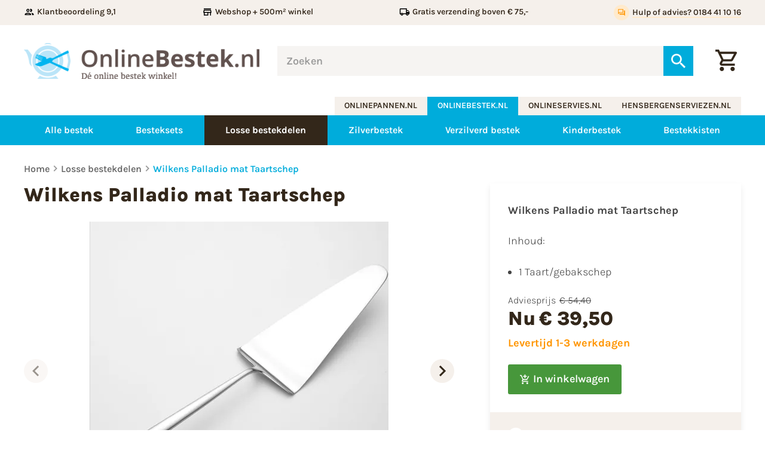

--- FILE ---
content_type: text/html
request_url: https://www.onlinebestek.nl/wilkens-palladio-mat-taartschep-1506/
body_size: 70156
content:
<!DOCTYPE html>
<html lang="nl" prefix="og: http://ogp.me/ns#">
	<head>
		<!--
        ###################################################################################
        
                   Technische realisatie | DailyCMS | https://www.dailycms.com
        
        ###################################################################################
-->
		<meta charset="utf-8">
		<title>Wilkens Palladio mat Taartschep (online) kopen? | OnlineBestek.nl</title>
		<meta name="description" content="Wilkens Palladio mat Taartschep (online) kopen? Gebaksschep € 39,50 direct uit voorraad leverbaar! Webwinkel + 505 m&#178; Showroom &amp; 50 jaar Ervaring. Webwinkel + 510 m&#178; Showroom &amp; 50 jaar Ervaring. Webwinkel + 500 m&#178; Showroom &amp; 50 jaar Ervaring.">
		<link rel="canonical" href="https://www.onlinebestek.nl/wilkens-palladio-mat-taartschep-1506/">
		<meta name="viewport" content="width=device-width, initial-scale=1.0">
		<link rel="preload" as="style" href="https://cdn.dailycms.com/css/reset-1.3.css" integrity="sha384-W7F1X8tCsjPJT+fVMlaKSZ3GzYt5kP6Fy6Msmmd/znA1Fb/8O0GImEQxDtTuUXTm" crossorigin="anonymous">
		<link rel="preload" as="style" href="/css/1416134-fonts.css">
		<link rel="preload" as="style" href="/css/1416134-index.css">
		<link rel="preload" as="style" href="/css/1416134-content-1.4.css">
		<link rel="preload" as="style" href="https://cdn.dailycms.com/css/partcookiewall-1.3.css" integrity="sha384-GhgomTwauaWxRA8vtv8I+Z+fl4yRKN5Pm60dDpZ/ZjjdfDq7Quaaotx+FpdvT4RL" crossorigin="anonymous">
		<link rel="preload" as="style" href="/css/1416134-partbutton-1.7.css">
		<link rel="preload" as="style" href="/css/1416134-partsearchbar-2.4.css">
		<link rel="preload" as="style" href="https://cdn.dailycms.com/css/partloadinganimation-2.4.css" integrity="sha384-4+9ormsdr2cVegZg8iuqRggHzaiA7F00eSGNwkruQ9BlNXH9xY62pVu3RxwyvqLb" crossorigin="anonymous">
		<link rel="preload" as="style" href="/css/1416134-partshoppingcart-1.2.css">
		<link rel="preload" as="style" href="/css/1416134-partnavigation-2.3.css">
		<link rel="preload" as="style" href="/css/1416134-partbreadcrumb-1.5.css">
		<link rel="preload" as="style" href="https://cdn.dailycms.com/css/partfileimagegallery-2.14.css" integrity="sha384-ca3qMEUnwcVeQVBSp/hRrBlRv+THZ/Xyj6HKNSvsyLWq5l96KVXJ5GX4zahUOs8J" crossorigin="anonymous">
		<link rel="preload" as="style" href="https://cdn.dailycms.com/css/partpopup-3.3.css" integrity="sha384-OYpgQoxc12VWt5z8pnDOrqWCeChYDUlH7t7v8aRE+2z2OdqGtkDvYIR6edmafI8v" crossorigin="anonymous">
		<link rel="preload" as="style" href="/css/1416134-partslider-2.2.css">
		<link rel="preload" as="style" href="https://cdn.dailycms.com/css/partmessage-1.3.css" integrity="sha384-/omFLtvHpOIpF2V7y78SgCbmicHLeo3Vc/bOg3nyxaTiuFwOWl0jxxfdP//ERYAZ" crossorigin="anonymous">
		<link rel="preload" as="style" href="/css/1416134-partaccordionmenu-5.css">
		<link rel="preload" as="style" href="/css/1416134-override.css">
		<link rel="preload" as="style" href="/css/1416134-responsive.css">
		<link rel="preload" as="script" href="https://cdn.dailycms.com/js/jquery-3.7.1.js" integrity="sha384-1swiAeV3WUA6c/A2boezVy0jLcKja2zfu1fskIxKybfISzI6gR0p/Y+2xZYEbk7p" crossorigin="anonymous">
		<link rel="preload" as="script" href="https://cdn.dailycms.com/js/uri-1.19.1.js" integrity="sha384-OHJzbl9GtZ7HJfFWm/13C3qhMRjBns4zfhGmO3dSf16k6TOpSxGo3VFNVP3aM+Y1" crossorigin="anonymous">
		<link rel="preload" as="script" href="https://cdn.dailycms.com/js/partajax-3.17.js" integrity="sha384-7EySy+mhqqPKeMoh+tssdqr9g7xFZQKIP96AlFo0zRZXwBKu642Aiff6svCGJuKI" crossorigin="anonymous">
		<link rel="preload" as="script" href="/js/index.js">
		<link rel="preload" as="script" href="https://cdn.dailycms.com/js/popper-2.9.2.js" integrity="sha384-eabK5O1AcJEEZFUvVy9tVswjLgeoGgw+p1Mhu+q7G3uziSywbZ6RUv8t9wRUIecT" crossorigin="anonymous">
		<link rel="preload" as="script" href="https://cdn.dailycms.com/js/jquerylazysizes-5.3.2.js" integrity="sha384-N0hwywoqEWyVDpoTkT+BXt8qTJZuiAqwp2iAWnJKCXgj/cqiipFT3ja39oC6imm2" crossorigin="anonymous">
		<link rel="preload" as="script" href="https://cdn.dailycms.com/js/partpopup-3.12.js" integrity="sha384-O8b8zAQHsayiWSTuCt6kDY/RlkOAHslYm6F+DyY60DPHB7qT+ESwPR3fy6GvYRjt" crossorigin="anonymous">
		<link rel="preload" as="script" href="https://cdn.dailycms.com/js/partslider-2.0.15.js" integrity="sha384-VTXlZFf6XANxUrjlZfmiR0EqVbYcPVp2/j700ubARnxa9pzHDqm9o3ykhWbOeh4n" crossorigin="anonymous">
		<link rel="preload" as="script" href="/js/snippetTabs.js">
		<link rel="preload" as="script" href="https://cdn.dailycms.com/js/partaccordionmenu-5.js" integrity="sha384-1TIEC/OX3GJfTzeie8FEPaSEItUXW6fP6wD7CzzObju74RvQo7lMMsFeu0Wmg+gz" crossorigin="anonymous">
		<meta property="og:type" content="product">
		<meta property="og:site_name" content="onlinebestek.nl">
		<meta property="og:title" content="Wilkens Palladio mat Taartschep (online) kopen? | OnlineBestek.nl">
		<meta property="og:description" content="Wilkens Palladio mat Taartschep (online) kopen? Gebaksschep € 39,50 direct uit voorraad leverbaar! Webwinkel + 505 m&amp;#178; Showroom &amp;amp; 50 jaar Ervaring. Webwinkel + 510 m&amp;#178; Showroom &amp;amp; 50 jaar Ervaring. Webwinkel + 500 m&amp;#178; Showroom &amp;amp; 50 jaar Ervaring.">
		<meta property="og:url" Content="https://www.onlinebestek.nl/wilkens-palladio-mat-taartschep-1506/">
		<meta property="og:locale" content="nl_NL">
		<meta property="og:image" Content="https://www.onlinebestek.nl/image/83973-2470/629x630/RVD0KjsrMAIaRZktFLhnZAHSCVTPLw1uDhVos1Jfy09RUPwCVTIS-wilkens%20palladio%20mat%20taartschep%202.jpg">
		<meta property="og:image:alt" content="Wilkens Palladio mat Taartschep (online) kopen? | OnlineBestek.nl">
		<meta property="og:image:width" content="629">
		<meta property="og:image:height" content="630">
		<meta property="og:video:url" Content="https://www.youtube.com/embed/TXEUXrlEZzY">
		<meta property="og:video:width" content="1280">
		<meta property="og:video:height" content="720">
		<meta property="og:product:price:amount" content="39.50">
		<meta property="og:product:price:currency" content="EUR">
		<meta property="og:product:price:standaard_amount" content="54.40">
		<link rel="icon" sizes="any" href="/favicon.ico">
		<link rel="shortcut icon " type="image/png" sizes="64x64" href="/image/95253-3220/64x64/tMxgAvHCFonVCZymksgW0fcI0NfjUu4R-favicon.png">
		<link rel="shortcut icon" sizes="196x196" href="/image/95253-3220/196x196/tMxgAvHCFomcazL3p8bCVTPLnL6hCVTPLs7AGyqNlOQyUPF71NICVTIS-favicon.png">
		<link rel="apple-touch-icon-precomposed" href="/image/95253-3220/180x180/tMxgAvHCFon6WYCVTPLIdSGCVTPLroMJUgbCVTSLppwrQCVTSLy909cJyNUCVTIS-favicon.png">
		<meta name="msapplication-TileColor" content="#FFFFFF">
		<meta name="msapplication-TileImage" content="/image/95253-3220/144x144/tMxgAvHCFonVvBiUPdwNv0t6tiGPsupqMj5OcGjAmo4CVTIS-favicon.png">
		<script type="application/ld+json">[{"@context":"http://schema.org/","@type":"Organization","@id":"https://www.onlinebestek.nl#Organization","name":"onlinebestek.nl","url":"https://www.onlinebestek.nl","description":"Bestek kopen? Onlinebestek.nl - Dé online bestek winkel! >> 170 Bestek modellen >> A-merken bestek >> Webwinkel + 500 m² Showroom & 50 jaar Ervaring.","logo":"https://www.onlinebestek.nl/image/95253-3220/900x900/tMxgAvHCFol6dsjr5GkISWO0ibmwnCVTPLZeQB0Hbzg78lMCVTIS-favicon.png","image":"https://www.onlinebestek.nl/image/95253-3220/900x900/tMxgAvHCFol6dsjr5GkISWO0ibmwnCVTPLZeQB0Hbzg78lMCVTIS-favicon.png","telephone":"0184411016","email":"info@hensbergenserviezen.nl","address":{"@type":"PostalAddress","streetAddress":"Parallelweg 4B","addressLocality":"Sliedrecht","postalCode":"3364 AL","addressCountry":"NL"},"sameAs":["https://www.facebook.com/Hensbergen-serviezen-VOF-1719533368323399/"]},{"@context":"http://schema.org/","@type":"Website","url":"https://www.onlinebestek.nl","name":"onlinebestek.nl","potentialAction":[{"@type":"SearchAction","target":"https://www.onlinebestek.nl/zoeken/?zoeken={search_term_string}","query-input":"required name=search_term_string"}]},{"@context":"http://schema.org/","@type":"BreadcrumbList","itemListElement":[{"@type":"ListItem","position":1,"item":{"@id":"https://www.onlinebestek.nl/losse-bestekdelen/#BreadcrumbList","name":"Losse bestekdelen"}},{"@type":"ListItem","position":2,"item":{"@id":"https://www.onlinebestek.nl/wilkens-palladio-mat-taartschep-1506/#BreadcrumbList","name":"Wilkens Palladio mat Taartschep"}}]},{"@context":"http://schema.org/","@type":"Product","name":"Wilkens Palladio mat Taartschep","description":"Wilkens Palladio mat Taartschep (online) kopen? Gebaksschep € 39,50 direct uit voorraad leverbaar! Webwinkel + 505 m² Showroom & 50 jaar Ervaring. Webwinkel + 510 m² Showroom & 50 jaar Ervaring. Webwinkel + 500 m² Showroom & 50 jaar Ervaring.","sku":"2378 057","image":"https://www.onlinebestek.nl/image/83973-2470/899x900/RVD0KjsrMALDs9KQULYpXCVTSLFnbUXahCVTPLG0pPUIvvlivtsCVTIS-wilkens%20palladio%20mat%20taartschep%202.jpg","offers":{"@type":"Offer","priceCurrency":"EUR","price":39.50,"url":"https://www.onlinebestek.nl/wilkens-palladio-mat-taartschep-1506/"}}]</script>
		<link href="https://cdn.dailycms.com/css/reset-1.3.css" rel="stylesheet" integrity="sha384-W7F1X8tCsjPJT+fVMlaKSZ3GzYt5kP6Fy6Msmmd/znA1Fb/8O0GImEQxDtTuUXTm" crossorigin="anonymous">
		<link href="/css/1416134-fonts.css" rel="stylesheet">
		<link href="/css/1416134-index.css" rel="stylesheet">
		<link href="/css/1416134-content-1.4.css" rel="stylesheet">
		<link href="https://cdn.dailycms.com/css/partcookiewall-1.3.css" rel="stylesheet" integrity="sha384-GhgomTwauaWxRA8vtv8I+Z+fl4yRKN5Pm60dDpZ/ZjjdfDq7Quaaotx+FpdvT4RL" crossorigin="anonymous">
		<link href="/css/1416134-partbutton-1.7.css" rel="stylesheet">
		<link href="/css/1416134-partsearchbar-2.4.css" rel="stylesheet">
		<link href="https://cdn.dailycms.com/css/partloadinganimation-2.4.css" rel="stylesheet" integrity="sha384-4+9ormsdr2cVegZg8iuqRggHzaiA7F00eSGNwkruQ9BlNXH9xY62pVu3RxwyvqLb" crossorigin="anonymous">
		<link href="/css/1416134-partshoppingcart-1.2.css" rel="stylesheet">
		<link href="/css/1416134-partnavigation-2.3.css" rel="stylesheet">
		<link href="/css/1416134-partbreadcrumb-1.5.css" rel="stylesheet">
		<link href="https://cdn.dailycms.com/css/partfileimagegallery-2.14.css" rel="stylesheet" integrity="sha384-ca3qMEUnwcVeQVBSp/hRrBlRv+THZ/Xyj6HKNSvsyLWq5l96KVXJ5GX4zahUOs8J" crossorigin="anonymous">
		<link href="https://cdn.dailycms.com/css/partpopup-3.3.css" rel="stylesheet" integrity="sha384-OYpgQoxc12VWt5z8pnDOrqWCeChYDUlH7t7v8aRE+2z2OdqGtkDvYIR6edmafI8v" crossorigin="anonymous">
		<link href="/css/1416134-partslider-2.2.css" rel="stylesheet">
		<link href="https://cdn.dailycms.com/css/partmessage-1.3.css" rel="stylesheet" integrity="sha384-/omFLtvHpOIpF2V7y78SgCbmicHLeo3Vc/bOg3nyxaTiuFwOWl0jxxfdP//ERYAZ" crossorigin="anonymous">
		<link href="/css/1416134-partaccordionmenu-5.css" rel="stylesheet">
		<link href="/css/1416134-override.css" rel="stylesheet">
		<link href="/css/1416134-responsive.css" rel="stylesheet">
		<script>window.dataLayer = window.dataLayer || [];function gtag(){dataLayer.push(arguments);}if(typeof gtag === "function"){gtag("consent", "default",{ "ad_storage": "denied","ad_user_data": "denied","ad_personalization": "denied","analytics_storage": "denied"});}</script>
		<script async src="https://www.googletagmanager.com/gtag/js?id=G-65H513ZGCB"></script>
		<noscript>
			<iframe src="https://www.googletagmanager.com/ns.html?id=GTM-MXFRV46" height="0" width="0" style="display:none;visibility:hidden"></iframe>
		</noscript>
		<script>if (!String.prototype.includes) { String.prototype.includes = function() { 'use strict'; return String.prototype.indexOf.apply(this, arguments) !== -1; }; };if (!String.prototype.startsWith) {String.prototype.startsWith = function(searchString, position) {position = position || 0; return this.indexOf(searchString, position) === position;};};if (!String.prototype.endsWith) {String.prototype.endsWith = function(search, this_len) { if (this_len === undefined || this_len > this.length) {	this_len = this.length;} return this.substring(this_len - search.length, this_len) === search;};};ElementMoveToEndOfBody = function(element) { if(element != null && $(element).parent().length && $(element).parent().prop('tagName').toLowerCase() !== 'body') {var attrId = $(element).attr('id');if (typeof attrId !== 'undefined' && attrId !== false) {$('body').children('#' + attrId).remove();}$(element).detach().appendTo('body');}};</script>
		<script nonce="55GYjP2lnkhykY">window.dataLayer = window.dataLayer || [];function gtag(){dataLayer.push(arguments);}if(typeof gtag === "function"){gtag("js", new Date());gtag("config", "G-65H513ZGCB");gtag("config", "G-9KS3H3NV7N");}(function(w,d,s,l,i){w[l]=w[l]||[];w[l].push({'gtm.start':new Date().getTime(),event:'gtm.js'});var f=d.getElementsByTagName(s)[0],j=d.createElement(s),dl=l!='dataLayer'?'&l='+l:'';j.async=true;j.src='https://www.googletagmanager.com/gtm.js?id='+i+dl;f.parentNode.insertBefore(j, f);})(window, document,'script','dataLayer','GTM-MXFRV46');globalVariables = [];</script>
	</head>
	<body>
		<section id="topBar">
			<div class="basicContainer">
				<ul>
					<li>
						<span class="icon">
							<svg viewBox="0 0 24 24">
								<path d="M9 13.75c-2.34 0-7 1.17-7 3.5V19h14v-1.75c0-2.33-4.66-3.5-7-3.5zM4.34 17c.84-.58 2.87-1.25 4.66-1.25s3.82.67 4.66 1.25H4.34zM9 12c1.93 0 3.5-1.57 3.5-3.5S10.93 5 9 5 5.5 6.57 5.5 8.5 7.07 12 9 12zm0-5c.83 0 1.5.67 1.5 1.5S9.83 10 9 10s-1.5-.67-1.5-1.5S8.17 7 9 7zm7.04 6.81c1.16.84 1.96 1.96 1.96 3.44V19h4v-1.75c0-2.02-3.5-3.17-5.96-3.44zM15 12c1.93 0 3.5-1.57 3.5-3.5S16.93 5 15 5c-.54 0-1.04.13-1.5.35.63.89 1 1.98 1 3.15s-.37 2.26-1 3.15c.46.22.96.35 1.5.35z"></path>
							</svg>
						</span>
						<span class="label">Klantbeoordeling 9,1</span>
					</li>
					<li>
						<span class="icon">
							<svg viewBox="0 0 24 24">
								<path d="m18.36 9 .6 3H5.04l.6-3h12.72M20 4H4v2h16V4Zm0 3H4l-1 5v2h1v6h10v-6h4v6h2v-6h1v-2l-1-5ZM6 18v-4h6v4H6Z"></path>
							</svg>
						</span>
						<span class="label">Webshop + 500m&sup2; winkel</span>
					</li>
					<li>
						<span class="icon">
							<svg viewBox="0 0 24 24">
								<path d="M20 8h-3V4H3c-1.1 0-2 .9-2 2v11h2c0 1.66 1.34 3 3 3s3-1.34 3-3h6c0 1.66 1.34 3 3 3s3-1.34 3-3h2v-5l-3-4zm-.5 1.5 1.96 2.5H17V9.5h2.5zM6 18c-.55 0-1-.45-1-1s.45-1 1-1 1 .45 1 1-.45 1-1 1zm2.22-3c-.55-.61-1.33-1-2.22-1s-1.67.39-2.22 1H3V6h12v9H8.22zM18 18c-.55 0-1-.45-1-1s.45-1 1-1 1 .45 1 1-.45 1-1 1z"></path>
							</svg>
						</span>
						<span class="label">Gratis verzending boven &euro; 75,-</span>
					</li>
					<li>
						<span class="icon">
							<svg viewBox="0 0 24 24">
								<path d="M12 4V1L8 5l4 4V6c3.31 0 6 2.69 6 6 0 1.01-.25 1.97-.7 2.8l1.46 1.46A7.93 7.93 0 0 0 20 12c0-4.42-3.58-8-8-8zm0 14c-3.31 0-6-2.69-6-6 0-1.01.25-1.97.7-2.8L5.24 7.74A7.93 7.93 0 0 0 4 12c0 4.42 3.58 8 8 8v3l4-4-4-4v3z"></path>
							</svg>
						</span>
						<span class="label">14 dagen bedenktijd</span>
					</li>
					<li>
						<a id="partButton35190380" class="partButton partButton1 trackingIdHulpofadvies0184411016 naked" aria-label="Hulp of advies? 0184 41 10 16" href="tel:0184411016">
							<span class="buttonIcon">
								<svg viewBox="0 0 24 24">
									<path d="M15 4v7H5.17l-.59.59-.58.58V4h11m1-2H3c-.55 0-1 .45-1 1v14l4-4h10c.55 0 1-.45 1-1V3c0-.55-.45-1-1-1zm5 4h-2v9H6v2c0 .55.45 1 1 1h11l4 4V7c0-.55-.45-1-1-1z"></path>
								</svg>
							</span>
							<span class="buttonLabel">Hulp of advies? 0184 41 10 16</span>
						</a>
					</li>
				</ul>
			</div>
		</section>
		<header id="header">
			<div class="basicContainer">
				<div id="logoSearchAndCart">
					<a id="logo" href="/" title="Home">
						<img src="/images/style/logo.png" alt="onlinebestek.nl">
					</a>
					<div id="partSearchBar2SearchBarProducts" class="partSearchBar partSearchBar2 autocomplete">
						<form id="partSearchBar2FormSearchBarProducts" class="searchBarForm" action="/zoeken/" method="get" accept-charset="utf-8">
							<div class="inputAndResetContainer">
								<input id="partSearchBar2SearchBarProductsInput" class="searchBarInput" type="search" name="zoeken" placeholder="Zoeken" inputmode="search" aria-label="Zoeken" autocomplete="off">
								<div id="popper31019534" class="popperPartSearchBar popperPartSearchBar2">
									<div class="searchBarAutoCompleteContainer"></div>
								</div>
								<button class="searchBarReset" type="button">
									<span class="searchBarResetIcon">
										<svg viewBox="0 0 14 14">
											<path d="M14 1.41L12.59 0 7 5.59 1.41 0 0 1.41 5.59 7 0 12.59 1.41 14 7 8.41 12.59 14 14 12.59 8.41 7z"></path>
										</svg>
									</span>
								</button>
							</div>
							<button class="searchBarButton" type="submit" aria-label="Zoeken">
								<svg viewBox="0 0 18 18">
									<path d="M12.864 11.32h-.813l-.288-.277A6.66 6.66 0 0 0 13.38 6.69a6.69 6.69 0 1 0-6.69 6.69 6.66 6.66 0 0 0 4.354-1.617l.278.288v.813L16.467 18 18 16.467l-5.136-5.146zm-6.174 0a4.625 4.625 0 0 1-4.632-4.63A4.625 4.625 0 0 1 6.69 2.058a4.625 4.625 0 0 1 4.63 4.632 4.625 4.625 0 0 1-4.63 4.63z"></path>
								</svg>
							</button>
						</form>
					</div>
					<a class="partShoppingCart partShoppingCart1 buttonOrderSummary trackingIdWinkelwagen" aria-label="Winkelwagen" href="/winkelwagen/" title="Winkelwagen">
						<span class="icon">
							<svg class="partSvg shoppingCartOutlined" viewBox="0 0 20 20">
								<path d="M14.55 11c.75 0 1.41-.41 1.75-1.03l3.58-6.49A.996.996 0 0019.01 2H4.21l-.94-2H0v2h2l3.6 7.59-1.35 2.44C3.52 13.37 4.48 15 6 15h12v-2H6l1.1-2h7.45zM5.16 4h12.15l-2.76 5H7.53L5.16 4zM6 16c-1.1 0-1.99.9-1.99 2S4.9 20 6 20s2-.9 2-2-.9-2-2-2zm10 0c-1.1 0-1.99.9-1.99 2s.89 2 1.99 2 2-.9 2-2-.9-2-2-2z"></path>
							</svg>
						</span>
					</a>
				</div>
			</div>
		</header>
		<div id="companyButtonContainer">
			<div class="basicContainer">
				<nav id="companyButtons">
					<a href="http://www.onlinepannen.nl" target="_blank" rel="noopener">onlinepannen.nl</a>
					<a id="selected" href="http://www.onlinebestek.nl">onlinebestek.nl</a>
					<a href="http://www.onlineservies.nl" target="_blank" rel="noopener">onlineservies.nl</a>
					<a href="http://www.hensbergenserviezen.nl" target="_blank" rel="noopener">hensbergenserviezen.nl</a>
				</nav>
			</div>
		</div>
		<section id="navigationContainer">
			<div class="basicContainer">
				<button id="mobileMenuToggle">
					<span class="mobileMenuButtonHamburger">
						<span></span>
						<span></span>
						<span></span>
					</span>
					<span class="mobileMenuButtonLabel">Menu</span>
				</button>
				<nav id="partNavigation40798360" class="partNavigation partNavigation2 horizontal">
					<ul class="level-0">
						<li>
							<a href="/alle-bestek/">
								<span class="navigationLabel">Alle bestek</span>
							</a>
						</li>
						<li>
							<a href="/besteksets/">
								<span class="navigationLabel">Besteksets</span>
							</a>
						</li>
						<li class="selected">
							<a href="/losse-bestekdelen/">
								<span class="navigationLabel">Losse bestekdelen</span>
							</a>
						</li>
						<li>
							<a href="/zilverbestek/">
								<span class="navigationLabel">Zilverbestek</span>
							</a>
						</li>
						<li>
							<a href="/verzilverd-bestek/">
								<span class="navigationLabel">Verzilverd bestek</span>
							</a>
						</li>
						<li>
							<a href="/kinderbestek/">
								<span class="navigationLabel">Kinderbestek</span>
							</a>
						</li>
						<li>
							<a href="/bestekkisten/">
								<span class="navigationLabel">Bestekkisten</span>
							</a>
						</li>
					</ul>
				</nav>
			</div>
		</section>
		<section id="productDetail">
			<div class="basicContainer">
				<ul id="partBreadcrumb37380592" class="partBreadcrumb partBreadcrumb1">
					<li>
						<a href="/" title="Home">Home</a>
					</li>
					<li>
						<a href="/losse-bestekdelen/" title="Losse bestekdelen">Losse bestekdelen</a>
					</li>
					<li class="selected">
						<a href="/wilkens-palladio-mat-taartschep-1506/" title="Wilkens Palladio mat Taartschep">Wilkens Palladio mat Taartschep</a>
					</li>
				</ul>
				<div id="productDetailContent">
					<div id="productImages">
						<h1 class="h1">Wilkens Palladio mat Taartschep</h1>
						<div id="sliderSync" class="partSlider partSlider2">
							<div class="slideContainer">
								<div>
									<div class="partContentFileImageGallery partContentFileImageGallery2 single centerAlign partPopupId640131389190">
										<div class="contentFileImage">
											<figure style="width:500px">
												<a href="/image/83973-2470/1440x1440/RVD0KjsrMALsCVTPLeoaJok3SnRhqkXLsCVTPLsCoeCVTPL3lFqCVTPLWp8CVTIS-wilkens%20palladio%20mat%20taartschep%202.jpg" data-partpopup-group="partPopupId640131389190" data-partpopup-slide-id="16028162">
													<div class="imagePlaceholderContainer">
														<div class="imagePlaceholder" style="padding-bottom:100%;"></div>
														<picture>
															<source data-sizes="auto" type="image/webp" data-src="/image/83973-2470/717x500/RVD0KjsrMAKlHfOcs0SgDPQiwwSzNMRunFr95eU6R5gCVTIS-wilkens%20palladio%20mat%20taartschep%202.webp" srcset="/image/83973-2470/239x167/RVD0KjsrMAKL1GOOGD3kIi8fezN5cu8AKlTDkZtf42ACVTIS-wilkens%20palladio%20mat%20taartschep%202.webp" data-srcset="/image/83973-2470/717x500/RVD0KjsrMAKlHfOcs0SgDPQiwwSzNMRunFr95eU6R5gCVTIS-wilkens%20palladio%20mat%20taartschep%202.webp 500w, /image/83973-2470/250x250/RVD0KjsrMAIqfwUq3t3tpOVR1EReQzhnhhfRbSDDLvkCVTIS-wilkens%20palladio%20mat%20taartschep%202.webp 250w, /image/83973-2470/1000x1000/RVD0KjsrMAJkULolzXSCtCVTPLxdtHbEzMx8SBQKfkTYAB0CVTIS-wilkens%20palladio%20mat%20taartschep%202.webp 1000w">
															<img class="lazyload blurOnLoad" alt="Wilkens Palladio mat Taartschep (online) kopen? | OnlineBestek.nl" data-sizes="auto" data-src="/image/83973-2470/717x500/RVD0KjsrMAKlHfOcs0SgDPQiwwSzNMRuA691hwnCk7MCVTIS-wilkens%20palladio%20mat%20taartschep%202.jpg" src="/image/83973-2470/239x167/RVD0KjsrMAKL1GOOGD3kIi8fezN5cu8AfnWQ9wLZ43MCVTIS-wilkens%20palladio%20mat%20taartschep%202.jpg" data-srcset="/image/83973-2470/717x500/RVD0KjsrMAKlHfOcs0SgDPQiwwSzNMRuA691hwnCk7MCVTIS-wilkens%20palladio%20mat%20taartschep%202.jpg 500w, /image/83973-2470/250x250/RVD0KjsrMAIqfwUq3t3tpOVR1EReQzhnUR4L9kq6ecECVTIS-wilkens%20palladio%20mat%20taartschep%202.jpg 250w, /image/83973-2470/1000x1000/RVD0KjsrMAJkULolzXSCtCVTPLxdtHbEzMx8xkKjZC6whRQCVTIS-wilkens%20palladio%20mat%20taartschep%202.jpg 1000w">
														</picture>
													</div>
												</a>
											</figure>
										</div>
									</div>
								</div>
								<div>
									<div class="partContentFileImageGallery partContentFileImageGallery2 single centerAlign partPopupId640131389190">
										<div class="contentFileImage">
											<figure style="width:500px">
												<a href="/image/83969-2470/1440x1440/3vZb3vFUhCVTPLZQgWEyTPm11aPea5LY2h5kCVTSLUXTRbhOED8CVTIS-wilkens%20palladio%20mat%20sfeer.jpg" data-partpopup-group="partPopupId640131389190" data-partpopup-slide-id="65128101">
													<div class="imagePlaceholderContainer">
														<div class="imagePlaceholder" style="padding-bottom:100%;"></div>
														<picture>
															<source data-sizes="auto" type="image/webp" data-src="/image/83969-2470/717x500/3vZb3vFUhCVTPLZwRCVTSLKa6WOsxPVVxIZ9mIkOlCVTPLk4yMkOoE0CVTIS-wilkens%20palladio%20mat%20sfeer.webp" srcset="/image/83969-2470/239x167/3vZb3vFUhCVTPLa2UkH3J8ZSfn9VP36a2CVTSLvoCMW9CVTSLv453GECVTIS-wilkens%20palladio%20mat%20sfeer.webp" data-srcset="/image/83969-2470/717x500/3vZb3vFUhCVTPLZwRCVTSLKa6WOsxPVVxIZ9mIkOlCVTPLk4yMkOoE0CVTIS-wilkens%20palladio%20mat%20sfeer.webp 500w, /image/83969-2470/250x250/3vZb3vFUhCVTPLaWvTvtaCVTSLakFp97qOBNi2t8pLpVAhM8XAkCVTIS-wilkens%20palladio%20mat%20sfeer.webp 250w, /image/83969-2470/1000x1000/3vZb3vFUhCVTPLbngO1aNwoGgY55Ukh6qmXwyd2WA7AhPtkCVTIS-wilkens%20palladio%20mat%20sfeer.webp 1000w">
															<img class="lazyload blurOnLoad" alt="Wilkens Palladio mat Taartschep (online) kopen? | OnlineBestek.nl" data-sizes="auto" data-src="/image/83969-2470/717x500/3vZb3vFUhCVTPLZwRCVTSLKa6WOsxPVVxIZ9mIkOTWVezUmY2tACVTIS-wilkens%20palladio%20mat%20sfeer.jpg" src="/image/83969-2470/239x167/3vZb3vFUhCVTPLa2UkH3J8ZSfn9VP36a2CVTSLvo8OW29YfiuSICVTIS-wilkens%20palladio%20mat%20sfeer.jpg" data-srcset="/image/83969-2470/717x500/3vZb3vFUhCVTPLZwRCVTSLKa6WOsxPVVxIZ9mIkOTWVezUmY2tACVTIS-wilkens%20palladio%20mat%20sfeer.jpg 500w, /image/83969-2470/250x250/3vZb3vFUhCVTPLaWvTvtaCVTSLakFp97qOBNi2t86zWUe2hbocECVTIS-wilkens%20palladio%20mat%20sfeer.jpg 250w, /image/83969-2470/1000x1000/3vZb3vFUhCVTPLbngO1aNwoGgY55Ukh6qmXwtgFL0myiCVTPLAYCVTIS-wilkens%20palladio%20mat%20sfeer.jpg 1000w">
														</picture>
													</div>
												</a>
											</figure>
										</div>
									</div>
								</div>
								<div>
									<div class="partContentFileImageGallery partContentFileImageGallery2 single centerAlign partPopupId640131389190">
										<div class="contentFileImage">
											<figure style="width:514px">
												<a href="/image/83965-2470/1440x1440/3vZb3vFUhCVTPLZQgWEyTPm11aPea5LY2h5kCVTSLUXTRbhOED8CVTIS-wilkens%20logo.jpg" data-partpopup-group="partPopupId640131389190" data-partpopup-slide-id="2623625">
													<div class="imagePlaceholderContainer">
														<div class="imagePlaceholder" style="padding-bottom:97.2%;"></div>
														<picture>
															<source data-sizes="auto" type="image/webp" data-src="/image/83965-2470/717x500/3vZb3vFUhCVTPLZwRCVTSLKa6WOsxPVVxIZ9mIkOlCVTPLk4yMkOoE0CVTIS-wilkens%20logo.webp" srcset="/image/83965-2470/239x167/3vZb3vFUhCVTPLa2UkH3J8ZSfn9VP36a2CVTSLvoCMW9CVTSLv453GECVTIS-wilkens%20logo.webp" data-srcset="/image/83965-2470/717x500/3vZb3vFUhCVTPLZwRCVTSLKa6WOsxPVVxIZ9mIkOlCVTPLk4yMkOoE0CVTIS-wilkens%20logo.webp 514w, /image/83965-2470/257x250/3vZb3vFUhCVTPLZZxBjwEBp5gpWggTYmefNNOyGQsRJ9uMoCVTIS-wilkens%20logo.webp 257w, /image/83965-2470/1028x1000/3vZb3vFUhCVTPLb7TavplVYT6CVTPLFr4FaWaDI6jTJVGYVfUdoCVTIS-wilkens%20logo.webp 1028w">
															<img class="lazyload blurOnLoad" alt="Wilkens Palladio mat Taartschep (online) kopen? | OnlineBestek.nl" data-sizes="auto" data-src="/image/83965-2470/717x500/3vZb3vFUhCVTPLZwRCVTSLKa6WOsxPVVxIZ9mIkOTWVezUmY2tACVTIS-wilkens%20logo.jpg" src="/image/83965-2470/239x167/3vZb3vFUhCVTPLa2UkH3J8ZSfn9VP36a2CVTSLvo8OW29YfiuSICVTIS-wilkens%20logo.jpg" data-srcset="/image/83965-2470/717x500/3vZb3vFUhCVTPLZwRCVTSLKa6WOsxPVVxIZ9mIkOTWVezUmY2tACVTIS-wilkens%20logo.jpg 514w, /image/83965-2470/257x250/3vZb3vFUhCVTPLZZxBjwEBp5gpWggTYmefNNyEGW5rVSPFgCVTIS-wilkens%20logo.jpg 257w, /image/83965-2470/1028x1000/3vZb3vFUhCVTPLb7TavplVYT6CVTPLFr4FaWaDI6j7QPhpChjKcCVTIS-wilkens%20logo.jpg 1028w">
														</picture>
													</div>
												</a>
											</figure>
										</div>
									</div>
								</div>
								<div>
									<div class="partContentVideo partContentVideo2">
										<div class="contentVideoContainer">
											<div class="partContentText partContentText1">
												<p><a href="/wilkens-palladio-mat-taartschep-1506/?cookiewall=1">Accepteer cookies</a> om deze video te bekijken</p>
											</div>
										</div>
									</div>
								</div>
							</div>
							<div class="buttonContainer">
								<button class="sliderButton prev" aria-label="Vorige">
									<svg class="partSvg keyboardArrowLeft" viewBox="0 0 8 12">
										<path d="M7.41 10.59L2.83 6l4.58-4.59L6 0 0 6l6 6z"></path>
									</svg>
								</button>
								<button class="sliderButton next" aria-label="Volgende">
									<svg class="partSvg keyboardArrowRight" viewBox="0 0 8 12">
										<path d="M.59 10.59L5.17 6 .59 1.41 2 0l6 6-6 6z"></path>
									</svg>
								</button>
							</div>
						</div>
						<div id="sliderSyncNavigation" class="partSlider partSlider2">
							<div class="slideContainer"></div>
							<div class="buttonContainer">
								<button class="sliderButton prev" aria-label="Vorige">
									<svg class="partSvg keyboardArrowLeft" viewBox="0 0 8 12">
										<path d="M7.41 10.59L2.83 6l4.58-4.59L6 0 0 6l6 6z"></path>
									</svg>
								</button>
								<button class="sliderButton next" aria-label="Volgende">
									<svg class="partSvg keyboardArrowRight" viewBox="0 0 8 12">
										<path d="M.59 10.59L5.17 6 .59 1.41 2 0l6 6-6 6z"></path>
									</svg>
								</button>
							</div>
						</div>
					</div>
					<div id="productInfo">
						<div id="productInfoGeneral">
							<div class="partContentText partContentText1">
								<p><strong>Wilkens Palladio mat Taartschep</strong></p><p>Inhoud:</p><ul><li>1 Taart/gebakschep</li></ul>
							</div>
							<div class="productPricingContainer">
								<span class="oldPrice">
									<span class="label">Adviesprijs</span>
									<span class="value">€ 54,40</span>
								</span>
								<span class="price">
									<span class="label">Nu </span>
									<span class="value">€ 39,50</span>
								</span>
							</div>
							<span class="deliveryTime">Levertijd 1-3 werkdagen</span>
							<button id="partButton44391704" class="partButton partButton1 trackingIdInwinkelwagen partShoppingCart partShoppingCart1 add buttonPopupProductAdd" type="button" aria-label="In winkelwagen" data-href="productId=1506">
								<span class="buttonIcon">
									<svg class="partSvg addShoppingCart" viewBox="0 0 21 21">
										<path d="M10 8h2V5h3V3h-3V0h-2v3H7v2h3v3zm-4 9c-1.1 0-1.99.9-1.99 2S4.9 21 6 21s2-.9 2-2-.9-2-2-2zm10 0c-1.1 0-1.99.9-1.99 2s.89 2 1.99 2 2-.9 2-2-.9-2-2-2zm-9.83-3.25l.03-.12.9-1.63h7.45c.75 0 1.41-.41 1.75-1.03l3.86-7.01L18.42 3h-.01l-1.1 2-2.76 5H7.53l-.13-.27L5.16 5l-.95-2-.94-2H0v2h2l3.6 7.59-1.35 2.45c-.16.28-.25.61-.25.96 0 1.1.9 2 2 2h12v-2H6.42c-.13 0-.25-.11-.25-.25z"></path>
									</svg>
								</span>
								<span class="buttonLabel">In winkelwagen</span>
							</button>
						</div>
						<div id="productInfoExtra">
							<ul id="advantages">
								<li>
									<span class="label">Gratis verzending boven &euro; 75,-</span>
								</li>
								<li>
									<span class="label">Snelle levering door eigen voorraad</span>
								</li>
								<li>
									<span class="label">Klantbeoordeling 9,1</span>
								</li>
								<li>
									<span class="label">Webshop + 500m&sup2; echte winkel</span>
								</li>
								<li>
									<span class="label">Afhaalmogelijkheid in Sliedrecht</span>
								</li>
							</ul>
							<a id="partButton10325426" class="partButton partButton1 trackingIdHulpofadvies0184411016 naked" aria-label="Hulp of advies? 0184 41 10 16" href="tel:0184411016">
								<span class="buttonIcon">
									<svg viewBox="0 0 24 24">
										<path d="M15 4v7H5.17l-.59.59-.58.58V4h11m1-2H3c-.55 0-1 .45-1 1v14l4-4h10c.55 0 1-.45 1-1V3c0-.55-.45-1-1-1zm5 4h-2v9H6v2c0 .55.45 1 1 1h11l4 4V7c0-.55-.45-1-1-1z"></path>
									</svg>
								</span>
								<span class="buttonLabel">Hulp of advies? 0184 41 10 16</span>
							</a>
						</div>
					</div>
				</div>
				<div class="tabs">
					<nav class="tabs-navigation" role="tablist" aria-label="Tabs">
						<a id="tab-Artikelomschrijving" class="tabTop active" href="/wilkens-palladio-mat-taartschep-1506/#tab-Artikelomschrijving" role="tab" aria-controls="tabPanel-Artikelomschrijving" aria-selected="true" title="Wilkens Palladio mat Taartschep">Artikelomschrijving</a>
						<a id="tab-Specificaties" class="tabTop" href="/wilkens-palladio-mat-taartschep-1506/#tab-Specificaties" role="tab" aria-controls="tabPanel-Specificaties" aria-selected="false" title="Wilkens Palladio mat Taartschep">Specificaties</a>
					</nav>
					<div id="tabPanel-Artikelomschrijving" class="tabs-content active" role="tabpanel" aria-labelledby="tab-Artikelomschrijving">
						<div class="partContentFileImageGallery partContentFileImageGallery2 single">
							<div class="contentFileImage">
								<figure>
									<div class="imagePlaceholderContainer">
										<div class="imagePlaceholder" style="padding-bottom:141.3%;"></div>
										<picture>
											<source data-sizes="auto" type="image/webp" data-src="/image/83978-2877/300x900/NMgVP5xX3iaXrFa39YwtMwxiPZ96SvscFCqm4kGYTxQCVTIS-wilkens%20palladio%20mat%20vrijstaand.webp" srcset="/image/83978-2877/300x900/NMgVP5xX3iaXrFa39YwtM8FqOmvGRCrJA8WngNY5doMCVTIS-wilkens%20palladio%20mat%20vrijstaand.webp" data-srcset="/image/83978-2877/300x900/NMgVP5xX3iaXrFa39YwtMwxiPZ96SvscFCqm4kGYTxQCVTIS-wilkens%20palladio%20mat%20vrijstaand.webp 300w, /image/83978-2877/150x212/NMgVP5xX3iahttDwCVTSLoT6D08wYAxUBXn4eTyvFtZcLzACVTIS-wilkens%20palladio%20mat%20vrijstaand.webp 150w, /image/83978-2877/600x848/NMgVP5xX3ibTAb9HQNyln2ADOFop2wCuXbwOFVmBbuQCVTIS-wilkens%20palladio%20mat%20vrijstaand.webp 600w">
											<img class="lazyload blurOnLoad" alt="Wilkens Palladio mat Taartschep (online) kopen? | OnlineBestek.nl" data-sizes="auto" data-src="/image/83978-2877/300x900/NMgVP5xX3iaXrFa39YwtMwxiPZ96SvscrS1JCVTPLVyM5E0CVTIS-wilkens%20palladio%20mat%20vrijstaand.jpg" src="/image/83978-2877/300x900/NMgVP5xX3iaXrFa39YwtM8FqOmvGRCrJWFOV2BJv6RoCVTIS-wilkens%20palladio%20mat%20vrijstaand.jpg" data-srcset="/image/83978-2877/300x900/NMgVP5xX3iaXrFa39YwtMwxiPZ96SvscrS1JCVTPLVyM5E0CVTIS-wilkens%20palladio%20mat%20vrijstaand.jpg 300w, /image/83978-2877/150x212/NMgVP5xX3iahttDwCVTSLoT6D08wYAxUBXn4YSOVjpMdy7ICVTIS-wilkens%20palladio%20mat%20vrijstaand.jpg 150w, /image/83978-2877/600x848/NMgVP5xX3ibTAb9HQNyln2ADOFop2wCuoCVTSL6aGoIQC8ACVTIS-wilkens%20palladio%20mat%20vrijstaand.jpg 600w">
										</picture>
									</div>
								</figure>
							</div>
						</div>
						<div class="partContentText partContentText1">
							<p><strong>Palladio mat bestekset van Wilkens<br></strong>De Palladio mat is geschikt voor een mooi gedekte tafel uit het Duitse Wilkens assortiment. De Palladio is een bestek model met eenvoudige, subtiele en elegante vormen en heeft het de luxe uitstraling. Kenmerkend voor dit model is het schuin aflopende bestek-heft en de bladvormige puntige lepel en de gematteerde uitstraling. Het Palladio mat model is gesmeed, één van de zwaardere modellen van Wilkens en geeft u een harmonieus gevoel aan tafel. Dit Wilkens bestekset is duurzaam, onderhoudsarm en vaatwasmachinebestendig.</p>
						</div>
					</div>
					<div id="tabPanel-Specificaties" class="tabs-content" role="tabpanel" aria-labelledby="tab-Specificaties">
						<div class="partContentFileImageGallery partContentFileImageGallery2 single">
							<div class="contentFileImage">
								<figure>
									<div class="imagePlaceholderContainer">
										<div class="imagePlaceholder" style="padding-bottom:97.3%;"></div>
										<picture>
											<source data-sizes="auto" type="image/webp" data-src="/image/83981-2878/300x900/MBmuPffgeiyJlRW0qaK8aytlyqQPNMsilplcNTCwggECVTIS-wilkens%20logo.webp" srcset="/image/83981-2878/300x900/MBmuPffgeiy0jVwjLsEiGF74uEWXud0PjPz4CVTSLH1BB0ECVTIS-wilkens%20logo.webp" data-srcset="/image/83981-2878/300x900/MBmuPffgeiyJlRW0qaK8aytlyqQPNMsilplcNTCwggECVTIS-wilkens%20logo.webp 300w, /image/83981-2878/150x146/EXHLQMCVTPLR6ZYtY0NXMHTkftqdu6OLI2L7NYaoI2RvdPQCVTIS-wilkens%20logo.webp 150w, /image/83981-2878/600x584/ybCVTPL4xrAytJPG8UZd3MZ0wCVTSLCVTSLS2ndrqfa6ZZN1gYyWdR0CVTIS-wilkens%20logo.webp 600w">
											<img class="lazyload blurOnLoad" alt="Wilkens Palladio mat Taartschep (online) kopen? | OnlineBestek.nl" data-sizes="auto" data-src="/image/83981-2878/300x900/MBmuPffgeiyJlRW0qaK8a0BGCVTSLo2yj22s0GFFCRzxbKICVTIS-wilkens%20logo.jpg" src="/image/83981-2878/300x900/MBmuPffgeiy0jVwjLsEiGF74uEWXud0Pa7iYISrl6fACVTIS-wilkens%20logo.jpg" data-srcset="/image/83981-2878/300x900/MBmuPffgeiyJlRW0qaK8a0BGCVTSLo2yj22s0GFFCRzxbKICVTIS-wilkens%20logo.jpg 300w, /image/83981-2878/150x146/EXHLQMCVTPLR6ZYtY0NXMHTkftqdu6OLI2L72AqzG7quYFECVTIS-wilkens%20logo.jpg 150w, /image/83981-2878/600x584/ybCVTPL4xrAytJPG8UZd3MZ0wCVTSLCVTSLS2ndrqfa6VDijABiIL5UCVTIS-wilkens%20logo.jpg 600w">
										</picture>
									</div>
								</figure>
							</div>
						</div>
						<div class="partContentText partContentText1">
							<p><strong>Wilkens Palladio mat<br></strong>Taartschep<br>Art.nr. 2378 057</p><p><strong>Inhoud:</strong></p><ul><li>1 Taart/gebakschep</li><li>Lengte ca. 24 cm</li></ul><p><strong>Productspecificaties:</strong></p><ul><li>Merk: Wilkens</li><li>Type: Palladio mat</li><li>Soort bestek: Taartschep</li><li>Aantal delen: 1</li><li>Kleur: Zilver</li><li>Kleurtint: RVS gematteerd</li><li>Materiaal: RVS 18/10</li><li>Design: Wilkens</li><li>Vaatwasmachinebestendig: Ja, zie gebruiksaanwijzing</li><li>Garantie: 20 jaar</li></ul>
						</div>
					</div>
				</div>
			</div>
		</section>
		<section id="reviewsAndText">
			<div class="basicContainer">
				<div id="reviewAndTextList">
					<div class="reviewAndTextItem reviews">
						<span class="h4">Klantbeoordelingen</span>
						<div id="reviewStarContainer">
							<span class="reviewStar">
								<svg viewBox="0 0 20 19">
									<path d="M10 15.27L16.18 19l-1.64-7.03L20 7.24l-7.19-.61L10 0 7.19 6.63 0 7.24l5.46 4.73L3.82 19"></path>
								</svg>
							</span>
							<span class="reviewStar">
								<svg viewBox="0 0 20 19">
									<path d="M10 15.27L16.18 19l-1.64-7.03L20 7.24l-7.19-.61L10 0 7.19 6.63 0 7.24l5.46 4.73L3.82 19"></path>
								</svg>
							</span>
							<span class="reviewStar">
								<svg viewBox="0 0 20 19">
									<path d="M10 15.27L16.18 19l-1.64-7.03L20 7.24l-7.19-.61L10 0 7.19 6.63 0 7.24l5.46 4.73L3.82 19"></path>
								</svg>
							</span>
							<span class="reviewStar">
								<svg viewBox="0 0 20 19">
									<path d="M10 15.27L16.18 19l-1.64-7.03L20 7.24l-7.19-.61L10 0 7.19 6.63 0 7.24l5.46 4.73L3.82 19"></path>
								</svg>
							</span>
							<span class="reviewStar">
								<svg viewBox="0 0 20 19">
									<path d="M20 7.24l-7.19-.62L10 0 7.19 6.63 0 7.24l5.46 4.73L3.82 19 10 15.27 16.18 19l-1.63-7.03L20 7.24zM10 13.4V4.1l1.71 4.04 4.38.38-3.32 2.88 1 4.28L10 13.4z"></path>
								</svg>
							</span>
							<span id="reviewStarScore">(9,1/10)</span>
						</div>
						<span id="reviewReccomendation">99% van onze klanten beveelt ons aan!</span>
					</div>
					<div class="reviewAndTextItem benefits">
						<span class="h4">Voordelen</span>
						<div class="partContentText partContentText1">
							<ul><li>Ruim 50 jaar ervaring</li><li>Echte vakkennis van de experts</li><li>Persoonlijk &amp; deskundig advies</li><li>Veilig bestellen en betalen</li><li>Webshop, winkel en showroom</li></ul>
						</div>
					</div>
					<div class="reviewAndTextItem text">
						<span class="h4">Winkel en Webshop</span>
						<div class="partContentText partContentText1">
							<p>Onlinebestek.nl is dé online bestekwinkel met het grootste assortiment en de bekendste merken, tegen prijzen die ver onder de winkel adviesprijzen liggen. Onlinebestek.nl is onderdeel van Hensbergen Serviezen V.O.F. te Sliedrecht.</p>
						</div>
					</div>
					<div class="reviewAndTextItem tips">
						<span class="h4">Tips van de bestekexpert</span>
						<div class="partContentText partContentText1">
							<ol><li><a href="/hoe-onderhoud-ik-mijn-bestek/">Hoe onderhoud ik mijn bestek?</a></li><li><a href="/heb-ik-garantie-op-mijn-bestek/">Heb ik garantie op mijn bestek?</a></li><li><a href="/hoe-onderhoud-ik-mijn-bestek/">Mag mijn bestek in de vaatwasser?</a></li><li><a href="/wat-is-jullie-levertijd/">Wat is jullie levertijd?</a></li><li><a href="/waar-zit-jullie-winkel/">Waar zit jullie winkel?</a></li></ol>
						</div>
					</div>
				</div>
			</div>
		</section>
		<footer>
			<div id="footerMain">
				<div class="basicContainer">
					<nav id="footerColumnMenu">
						<div class="footerColumn populair">
							<h2 class="h4">Populaire pagina&#39;s</h2>
							<ul>
								<li>
									<a href="/bestek/" title="Bestek">Bestek</a>
								</li>
								<li>
									<a href="/bestekset/" title="Bestekset">Bestekset</a>
								</li>
								<li>
									<a href="/bestekcassette/" title="Bestekcassette">Bestekcassette</a>
								</li>
								<li>
									<a href="/mooi-bestek-kopen/" title="Mooi Bestek kopen">Mooi Bestek kopen</a>
								</li>
								<li>
									<a href="/sr-design-bestek/" title="SR-design bestek">SR-design bestek</a>
								</li>
								<li>
									<a href="/wilkens-bestek/" title="Wilkens bestek">Wilkens bestek</a>
								</li>
								<li>
									<a href="/dalper-bestek-made-in-portugal/" title="Dalper bestek - Made in Portugal">Dalper bestek - Made in Portugal</a>
								</li>
								<li>
									<a href="/wmf-bestek/" title="WMF bestek">WMF bestek</a>
								</li>
								<li>
									<a href="/wmf-flame-bestek-kopen/" title="WMF Flame Bestek kopen">WMF Flame Bestek kopen</a>
								</li>
								<li>
									<a href="/amefa-bestek/" title="Amefa bestek">Amefa bestek</a>
								</li>
								<li>
									<a href="/keltum-bestek/" title="Keltum bestek">Keltum bestek</a>
								</li>
								<li>
									<a href="/amefa-bestekset/" title="Amefa bestekset">Amefa bestekset</a>
								</li>
								<li>
									<a href="/hoe-onderhoud-ik-mijn-bestek/" title="Hoe onderhoud ik mijn bestek?">Hoe onderhoud ik mijn bestek?</a>
								</li>
								<li>
									<a href="/heb-ik-garantie-op-mijn-bestek/" title="Heb ik garantie op mijn bestek">Heb ik garantie op mijn bestek</a>
								</li>
								<li>
									<a href="/wat-is-jullie-levertijd/" title="Wat is jullie levertijd?">Wat is jullie levertijd?</a>
								</li>
								<li>
									<a href="/hoe-onderhoud-ik-mijn-verzilverde-bestek/" title="Hoe onderhoud ik mijn verzilverde bestek">Hoe onderhoud ik mijn verzilverde bestek</a>
								</li>
								<li>
									<a href="/bestekcassette-aanbieding/" title="Bestekcassette aanbieding">Bestekcassette aanbieding</a>
								</li>
								<li>
									<a href="/waar-zit-jullie-winkel/" title="Waar zit jullie winkel">Waar zit jullie winkel</a>
								</li>
							</ul>
						</div>
						<div class="footerColumn customerservice">
							<h2 class="h4">Klantenservice</h2>
							<ul>
								<li>
									<a href="/klantenservice/bestellen/" title="Bestellen">Bestellen</a>
								</li>
								<li>
									<a href="/klantenservice/betalen/" title="Betalen">Betalen</a>
								</li>
								<li>
									<a href="/klantenservice/verzenden/" title="Verzenden">Verzenden</a>
								</li>
								<li>
									<a href="/klantenservice/retourneren/" title="Retourneren">Retourneren</a>
								</li>
								<li>
									<a href="/klantenservice/over-ons/" title="Over ons">Over ons</a>
								</li>
								<li>
									<a href="/klantenservice/tips/" title="Tips">Tips</a>
								</li>
								<li>
									<a href="/klantenservice/contact/" title="Contact">Contact</a>
								</li>
							</ul>
						</div>
						<div class="footerColumn contact">
							<h2 class="h4">Contact</h2>
							<div id="contactButtonContainer">
								<a id="partButton8926945" class="partButton partButton1 trackingIdParallelweg4B3364ALSliedrecht naked" aria-label="Parallelweg 4B, 3364 AL Sliedrecht" href="https://www.google.nl/maps/dir/&#39;&#39;/hensbergenserviezen/@51.8323103,4.6796323,12z/data=!4m8!4m7!1m0!1m5!1m1!1s0x47c429f2c48cc4c1:0x1e999afb5a64bf8a!2m2!1d4.7497185!2d51.8323906" target="_blank" rel="noopener">
									<span class="buttonIcon">
										<svg viewBox="0 0 16 20">
											<path d="M8 10c-1.1 0-2-.9-2-2s.9-2 2-2 2 .9 2 2-.9 2-2 2Zm6-1.8C14 4.57 11.35 2 8 2S2 4.57 2 8.2c0 2.34 1.95 5.44 6 9.14 4.05-3.7 6-6.8 6-9.14ZM8 0c4.2 0 8 3.22 8 8.2 0 3.32-2.67 7.25-8 11.8-5.33-4.55-8-8.48-8-11.8C0 3.22 3.8 0 8 0Z"></path>
										</svg>
									</span>
									<span class="buttonLabel">Parallelweg 4B, 3364 AL Sliedrecht</span>
								</a>
								<a id="partButton61695623" class="partButton partButton1 trackingId0184411016 naked" aria-label="0184 41 10 16" href="tel:0184411016">
									<span class="buttonIcon">
										<svg class="partSvg phoneAlt" viewBox="0 0 18 18">
											<path d="M3.54 2c.06.89.21 1.76.45 2.59l-1.2 1.2c-.41-1.2-.67-2.47-.76-3.79h1.51zm9.86 12.02c.85.24 1.72.39 2.6.45v1.49c-1.32-.09-2.59-.35-3.8-.75l1.2-1.19zM4.5 0H1C.45 0 0 .45 0 1c0 9.39 7.61 17 17 17 .55 0 1-.45 1-1v-3.49c0-.55-.45-1-1-1-1.24 0-2.45-.2-3.57-.57a.84.84 0 0 0-.31-.05c-.26 0-.51.1-.71.29l-2.2 2.2a15.149 15.149 0 0 1-6.59-6.59l2.2-2.2c.28-.28.36-.67.25-1.02A11.36 11.36 0 0 1 5.5 1c0-.55-.45-1-1-1z"></path>
										</svg>
									</span>
									<span class="buttonLabel">0184 41 10 16</span>
								</a>
								<a id="partButton56783153" class="partButton partButton1 trackingIdinfohensbergenserviezennl naked" aria-label="info@hensbergenserviezen.nl" href="mailto:info@hensbergenserviezen.nl">
									<span class="buttonIcon">
										<svg class="partSvg envelopeAlt" viewBox="0 0 300 240">
											<path d="M270 0H30C13.5 0 .15 13.5.15 30L0 210c0 16.5 13.5 30 30 30h240c16.5 0 30-13.5 30-30V30c0-16.5-13.5-30-30-30zm0 210H30V60l120 75 120-75v150zM150 105L30 30h240l-120 75z"></path>
										</svg>
									</span>
									<span class="buttonLabel">info@hensbergenserviezen.nl</span>
								</a>
							</div>
							<div class="partContentText partContentText1">
								<p><strong>Openingstijden:</strong>​</p><table><tbody><tr><td>Zondag<br>Maandag<br>Dinsdag<br>Woensdag<br>Donderdag<br>Vrijdag<br>Zaterdag<br></td><td>Gesloten<br>Gesloten<br>10.00 - 17.00<br>10.00 - 17.00<br>10.00 - 17.00<br>10.00 - 17.00<br>10.00 - 17.00<br></td></tr><tr><td><strong>​<br></strong></td><td></td></tr></tbody></table>
							</div>
						</div>
					</nav>
				</div>
			</div>
			<div id="footerLogos">
				<div class="basicContainer">
					<ul>
						<li id="logoiDEAL">
							<img src="/images/style/logos/icon-logo-ideal.svg" alt="iDEAL">
						</li>
						<li id="logoBancontact">
							<img src="/images/style/logos/icon-logo-bancontact.svg" alt="Bancontact">
						</li>
						<li id="logoPostNL">
							<img src="/images/style/logos/icon-logo-postnl.svg" alt="PostNL">
						</li>
						<li id="logoDHL">
							<img src="/images/style/logos/icon-logo-dhl.svg" alt="DHL">
						</li>
					</ul>
				</div>
			</div>
			<div id="footerOtherCompanies">
				<div class="basicContainer">
					<div id="companyLogoList">
						<a id="logoOnlineservies" href="https://www.onlineservies.nl" target="_blank" rel="noopener">
							<img alt="onlineservies.nl" src="/images/style/logo-onlineservies-white.svg">
						</a>
						<a id="logoOnlinepannen" href="https://www.onlinepannen.nl" target="_blank" rel="noopener">
							<img alt="onlinepannen.nl" src="/images/style/logo-onlinepannen-white.svg">
						</a>
						<a id="logoHensbergenserviezen" href="https://www.hensbergenserviezen.nl" target="_blank" rel="noopener">
							<img alt="hensbergenserviezen.nl" src="/images/style/logo-hensbergenserviezen-white.svg">
						</a>
					</div>
				</div>
			</div>
			<div id="footerBottomMenu">
				<div class="basicContainer">
					<nav>
						<ul>
							<li>
								<a href="/algemene-voorwaarden-en-privacy-verklaring/" title="Algemene voorwaarden &amp; Privacy verklaring">
									<span class="label">Algemene voorwaarden & Privacy verklaring</span>
								</a>
							</li>
							<li>
								<a href="/cookie/" title="Cookie">
									<span class="label">Cookie</span>
								</a>
							</li>
						</ul>
					</nav>
				</div>
			</div>
		</footer>
		<div id="mobileMenuToggleContainer">
			<div id="mobileMenuToggleContainerScroll">
				<div id="partAccordionMenuNavigation14886168" class="partAccordionMenuNavigation">
					<ul class="accordionList">
						<li>
							<a href="/alle-bestek/">Alle bestek</a>
						</li>
						<li>
							<a href="/besteksets/">Besteksets</a>
						</li>
						<li class="active selected">
							<a href="/losse-bestekdelen/">Losse bestekdelen</a>
						</li>
						<li>
							<a href="/zilverbestek/">Zilverbestek</a>
						</li>
						<li>
							<a href="/verzilverd-bestek/">Verzilverd bestek</a>
						</li>
						<li>
							<a href="/kinderbestek/">Kinderbestek</a>
						</li>
						<li>
							<a href="/bestekkisten/">Bestekkisten</a>
						</li>
					</ul>
				</div>
			</div>
		</div>
		<script src="https://cdn.dailycms.com/js/jquery-3.7.1.js" integrity="sha384-1swiAeV3WUA6c/A2boezVy0jLcKja2zfu1fskIxKybfISzI6gR0p/Y+2xZYEbk7p" crossorigin="anonymous"></script>
		<script src="https://cdn.dailycms.com/js/uri-1.19.1.js" integrity="sha384-OHJzbl9GtZ7HJfFWm/13C3qhMRjBns4zfhGmO3dSf16k6TOpSxGo3VFNVP3aM+Y1" crossorigin="anonymous"></script>
		<script src="https://cdn.dailycms.com/js/partajax-3.17.js" integrity="sha384-7EySy+mhqqPKeMoh+tssdqr9g7xFZQKIP96AlFo0zRZXwBKu642Aiff6svCGJuKI" crossorigin="anonymous"></script>
		<script src="/js/index.js"></script>
		<script src="https://cdn.dailycms.com/js/popper-2.9.2.js" integrity="sha384-eabK5O1AcJEEZFUvVy9tVswjLgeoGgw+p1Mhu+q7G3uziSywbZ6RUv8t9wRUIecT" crossorigin="anonymous"></script>
		<script src="https://cdn.dailycms.com/js/jquerylazysizes-5.3.2.js" integrity="sha384-N0hwywoqEWyVDpoTkT+BXt8qTJZuiAqwp2iAWnJKCXgj/cqiipFT3ja39oC6imm2" crossorigin="anonymous"></script>
		<script src="https://cdn.dailycms.com/js/partpopup-3.12.js" integrity="sha384-O8b8zAQHsayiWSTuCt6kDY/RlkOAHslYm6F+DyY60DPHB7qT+ESwPR3fy6GvYRjt" crossorigin="anonymous"></script>
		<script src="https://cdn.dailycms.com/js/partslider-2.0.15.js" integrity="sha384-VTXlZFf6XANxUrjlZfmiR0EqVbYcPVp2/j700ubARnxa9pzHDqm9o3ykhWbOeh4n" crossorigin="anonymous"></script>
		<script src="/js/snippetTabs.js"></script>
		<script src="https://cdn.dailycms.com/js/partaccordionmenu-5.js" integrity="sha384-1TIEC/OX3GJfTzeie8FEPaSEItUXW6fP6wD7CzzObju74RvQo7lMMsFeu0Wmg+gz" crossorigin="anonymous"></script>
		<script>function AjaxOnSucces22633191(jsonData){$('body').addClass('cookieWallActive');;};function AjaxOnSucces42507252(jsonData){if(jsonData.result.length === 0) { $('#popper31019534').hide();$('#popper31019534 .searchBarAutoCompleteContainer').empty();globalVariables['popperInstancepopper31019534'].setOptions({ modifiers: [{ name: 'eventListeners', enabled: false }], });} else {$('#popper31019534').show();globalVariables['popperInstancepopper31019534'].setOptions({ modifiers: [{ name: 'eventListeners', enabled: true }, { name: 'sameWidth', enabled: true, phase: 'beforeWrite', requires: ['computeStyles'], fn: ({ state }) => { state.styles.popper.width = `${state.rects.reference.width}px`; }, effect: ({ state }) => { state.elements.popper.style.width = `${state.elements.reference.offsetWidth }px`; } }], });globalVariables['popperInstancepopper31019534'].update();};};function AjaxBefore42507252(event,jsonData){if ($('#popper31019534').is(':hidden')) {$('#popper31019534').show();globalVariables['popperInstancepopper31019534'].setOptions({ modifiers: [{ name: 'eventListeners', enabled: true }, { name: 'sameWidth', enabled: true, phase: 'beforeWrite', requires: ['computeStyles'], fn: ({ state }) => { state.styles.popper.width = `${state.rects.reference.width}px`; }, effect: ({ state }) => { state.elements.popper.style.width = `${state.elements.reference.offsetWidth }px`; } }], });globalVariables['popperInstancepopper31019534'].update();};};function AjaxOnSucces2433776(jsonData){if(typeof event === 'undefined'){var event = null};var jsonDataForExecute = {elementSource:null,url:AjaxMutateUrlV3(this,'aI0aUEcYyJt8aFBeXxX72nsRMH3URD7MEBsNwXZPa1UCVTIS',false,false,null,event)};AjaxExecuteV3(jsonDataForExecute,$('.partShoppingCart1.buttonOrderSummary'),'replace',null,null,null,false,null,'AjaxOnLoadAjaxShoppingCartOrderSummary');window.partPopup3['59310653'].show();;};function AjaxAfter2433776(jsonData){if($('#partButton44391704').length){$('#partButton44391704').removeClass('loading');$('#partButton44391704').removeAttr('disabled');$('#partButton44391704').find('.partLoadingAnimation').remove();};;};function AjaxBefore2433776(event,jsonData){$('#partButton44391704').addClass('loading');$('#partButton44391704').attr('disabled', true); PartLoadingAnimation2($('#partButton44391704'),{'style' : 'circleSmall','color':'custom'}, true);;};</script>
		<script>function CssLoad(cssUrl, integrityHash){if ($('link[href^="' + cssUrl + '"]').length == 0) { var head = document.getElementsByTagName('head')[0];var link = document.createElement('link');link.rel = 'stylesheet';link.type = 'text/css';link.href = cssUrl;if (integrityHash){ link.integrity = integrityHash;link.crossOrigin = 'anonymous'} head.prepend(link);}}; ;function PartLoadingAnimation2(elementTarget,options,htmlAppend){if(options && elementTarget) {var htmlToAdd;if(options['style'] == 'circleSmall') {htmlToAdd = "<div class='partLoadingAnimation partLoadingAnimation2 partLoadingAnimation2--circleSmall partLoadingAnimation2--" +options['color']  +"'><div class='animationContainer'><div></div></div></div>";}if(options['style'] == 'circleMedium') {htmlToAdd = "<div class='partLoadingAnimation partLoadingAnimation2 partLoadingAnimation2--circleMedium partLoadingAnimation2--" +options['color']  +"'><div class='animationContainer'><div></div></div></div>";}if(options['style'] == 'ripple') {htmlToAdd = "<div class='partLoadingAnimation partLoadingAnimation2 partLoadingAnimation2--ripple partLoadingAnimation2--" +options['color']  +"'><div class='animationContainer'><div></div><div></div></div></div>";}if(options['style'] == 'dotsHorizontal') {htmlToAdd = "<div class='partLoadingAnimation partLoadingAnimation2 partLoadingAnimation2--dotsHorizontal partLoadingAnimation2--" +options['color']  +"'><div class='animationContainer'><div></div><div></div><div></div></div></div>";}if(options['style'] == 'squaresHorizontal') {htmlToAdd = "<div class='partLoadingAnimation partLoadingAnimation2 partLoadingAnimation2--squaresHorizontal partLoadingAnimation2--" +options['color']  +"'><div class='animationContainer'><div></div><div></div><div></div></div></div>";}if(htmlAppend) { elementTarget.append(htmlToAdd); } else { elementTarget.html(htmlToAdd); }}};(function($){$.fn.focusTextToEnd = function(){this.focus();var $thisVal = this.val();this.val('').val($thisVal);return this;}}(jQuery));</script>
		<script> new PartPopup3({
  "name": "partPopupId640131389190",
  "elements": [
    {
      "options": {},
      "id": "16028162",
      "type": "image",
      "url": "/image/83973-2470/1440x1440/RVD0KjsrMALsCVTPLeoaJok3SnRhqkXLsCVTPLsCoeCVTPL3lFqCVTPLWp8CVTIS-wilkens%20palladio%20mat%20taartschep%202.jpg"
    },
    {
      "options": {},
      "id": "65128101",
      "type": "image",
      "url": "/image/83969-2470/1440x1440/3vZb3vFUhCVTPLZQgWEyTPm11aPea5LY2h5kCVTSLUXTRbhOED8CVTIS-wilkens%20palladio%20mat%20sfeer.jpg"
    },
    {
      "options": {},
      "id": "2623625",
      "type": "image",
      "url": "/image/83965-2470/1440x1440/3vZb3vFUhCVTPLZQgWEyTPm11aPea5LY2h5kCVTSLUXTRbhOED8CVTIS-wilkens%20logo.jpg"
    }
  ],
  "options": {
    "arrows": true,
    "counter": true,
    "infinite": false,
    "closeButtonInside": false
  }
}); new PartPopup3({
  "name": "59310653",
  "elements": [
    {
      "options": {
        "codeFunctionResponseOnLoad": "AjaxOnLoadAjaxShoppingCartInPopup"
      },
      "id": "44391704",
      "type": "ajax",
      "url": "/wilkens-palladio-mat-taartschep-1506/?wtygvxlOXZj0euWXdxCVTPLHrACVTISCVTIS&a=aI0aUEcYyJt8aFBeXxX72iL0r2d6EjoCVTPL&session=0"
    }
  ],
  "options": {
    "arrows": false,
    "counter": false,
    "infinite": false,
    "closeButtonInside": true
  }
});globalVariables_UrlMutationSegmentSequence = ['pagina'];</script>
		<script>$(document).ready(function (){jQuery.event.special.touchstart = {setup: function(_, ns, handle) {this.addEventListener('touchstart', handle, { passive: !ns.includes('noPreventDefault') });}}; ;$(window).on('popstate', function(event) {location.reload(false);});gtag("event","dailycms_view_page",{  "event": "dailycms_view_page",  "page_guid": "218a6280-8184-47eb-9fe2-d4f0d637a80d",  "send_to": "G-9KS3H3NV7N"});gtag("event","view_item",{  "value": 39.5000,  "items": [    {      "item_id": "2378 057",      "item_name": "Wilkens Palladio mat Taartschep",      "price": 39.5000,      "quantity": 1    }  ]});dataLayer.push({ "ecommerce": null});dataLayer.push({  "ecommerce": {    "value": 39.5000,    "items": [      {        "item_id": "2378 057",        "item_name": "Wilkens Palladio mat Taartschep",        "price": 39.5000,        "quantity": 1      }    ]  },  "event": "view_item"});if(typeof event === 'undefined'){var event = null};var jsonDataForExecute = {elementSource:null,url:AjaxMutateUrlV3(this,'MTyqthc6j6N1EAXjUXR8BjLToZ1a4Rhn',false,true,null,event)};AjaxExecuteV3(jsonDataForExecute,$('body'),'prepend','AjaxOnSucces22633191',null,null,false,null,'AjaxOnLoadAjaxPartCookieWall');$('#partSearchBar2SearchBarProductsInput').on('focus', function() { $('#partSearchBar2SearchBarProducts').addClass('searchBarActive'); });$('#partSearchBar2SearchBarProductsInput').on('blur', function() { $('#partSearchBar2SearchBarProducts').removeClass('searchBarActive'); });ElementMoveToEndOfBody($('#popper31019534')[0]);const popperInstancepopper31019534 = Popper.createPopper(document.querySelector('#partSearchBar2SearchBarProducts'),document.querySelector('#popper31019534'),{ placement: 'bottom-start', modifiers: [ { name: 'sameWidth', enabled: true, phase: 'beforeWrite', requires: ['computeStyles'], fn: ({ state }) => { state.styles.popper.width = `${state.rects.reference.width}px`; }, effect: ({ state }) => { state.elements.popper.style.width = `${state.elements.reference.offsetWidth }px`; } } ],});globalVariables['popperInstancepopper31019534'] = popperInstancepopper31019534;$(document).on('mouseup', function (e) { if($('#popper31019534').length && !$('#popper31019534').is(e.target) && $('#popper31019534').has(e.target).length === 0  && !$('#partSearchBar2SearchBarProductsInput').is(e.target) && $('#partSearchBar2SearchBarProductsInput').has(e.target).length === 0) {$('#popper31019534').hide();$('#popper31019534 .searchBarAutoCompleteContainer').empty();globalVariables['popperInstancepopper31019534'].setOptions({ modifiers: [{ name: 'eventListeners', enabled: false }], });}});$('#partSearchBar2SearchBarProductsInput').on('focus', function() { if(typeof event === 'undefined'){var event = null};var jsonDataForExecute = {elementSource:null,url:AjaxMutateUrlV3(this,'bTUeR86Nl1L1daQAmWwERFizdYoChLCVTSLoE3AYdiwW87ACVTIS',false,true,'searchKeywordName=zoeken&zoeken=%24(%27%23partSearchBar2SearchBarProductsInput%27)&searchViewTarget=fo9TpnP1JuTXDRg0thhNXgCVTISCVTIS&searchUrl=2USCVTSLjZuqq2JbQNu0CliXqQCVTISCVTIS',event)}; window['AjaxBefore42507252'](event,jsonDataForExecute);AjaxExecuteV3(jsonDataForExecute,$('#popper31019534 .searchBarAutoCompleteContainer'),'innerhtml','AjaxOnSucces42507252',null,null,false,{'style':'circleMedium','color':'dark'},'AjaxOnLoadAjaxProductsAutoComplete'); });var timeout40379948 = null;$('#partSearchBar2SearchBarProductsInput').on('input', function(event) {clearTimeout(timeout40379948);timeout40379948 = setTimeout(function () { if(typeof event === 'undefined'){var event = null};var jsonDataForExecute = {elementSource:$(this),url:AjaxMutateUrlV3(this,'bTUeR86Nl1L1daQAmWwERFizdYoChLCVTSLoE3AYdiwW87ACVTIS',false,true,'searchKeywordName=zoeken&zoeken=%24(%27%23partSearchBar2SearchBarProductsInput%27)&searchViewTarget=fo9TpnP1JuTXDRg0thhNXgCVTISCVTIS&searchUrl=2USCVTSLjZuqq2JbQNu0CliXqQCVTISCVTIS',event)}; window['AjaxBefore42507252'](event,jsonDataForExecute);AjaxExecuteV3(jsonDataForExecute,$('#popper31019534 .searchBarAutoCompleteContainer'),'innerhtml','AjaxOnSucces42507252',null,null,false,{'style':'circleMedium','color':'dark'},'AjaxOnLoadAjaxProductsAutoComplete');}, 200);});$('#partSearchBar2SearchBarProductsInput').on('keyup', function(e) {var keyCode = e.keyCode || e.which;if (keyCode === 38 || keyCode === 40) {var liList = $('#popper31019534').find('li');var liFocus = $('#popper31019534').find('li.focus');if (liList.length > 0) {var indexLiFocus = -1;if (liFocus.length > 0) {for (var i = 0; i < liList.length; i++) { if ($(liList[i]).hasClass('focus')) { indexLiFocus = i; } }} if (keyCode === 38) {indexLiFocus = indexLiFocus - 1;if (indexLiFocus < 0) {indexLiFocus = 0;}}if (keyCode === 40) {indexLiFocus = indexLiFocus + 1;if (indexLiFocus > (liList.length - 1)) {indexLiFocus = (liList.length - 1);}}var elementLiFocus = liList[indexLiFocus];$('#popper31019534').find('ul li.focus').removeClass('focus');$(elementLiFocus).addClass('focus');}}});$('#partSearchBar2SearchBarProductsInput').on('keypress', function(e) {var keyCode = e.keyCode || e.which;if (keyCode === 13 && $('#popper31019534').find('li.focus').length > 0) {$('#popper31019534').find('li.focus .linkButton')[0].click();e.preventDefault();return false;}});$('#popper31019534').on('click', '.linkButton', function(event) { $('#partSearchBar2SearchBarProductsInput').val($(this).data('value'));$('#popper31019534').hide();popperInstancepopper31019534.update();});if($('#partSearchBar2SearchBarProducts .searchBarInput').val().length > 0) { $('#partSearchBar2SearchBarProducts .searchBarReset').addClass('active'); };$('#partSearchBar2SearchBarProducts .searchBarInput').on('keyup', function() {if ($('#partSearchBar2SearchBarProducts .searchBarInput').val().length === 0) {$('#partSearchBar2SearchBarProducts .searchBarReset').removeClass('active');} else {$('#partSearchBar2SearchBarProducts .searchBarReset').addClass('active');}});$('#partSearchBar2SearchBarProducts .searchBarReset').on('click', function() {$('#partSearchBar2SearchBarProducts .searchBarReset').removeClass('active');$('#partSearchBar2SearchBarProducts .searchBarInput').val('');AjaxMutateUrlV3(null, null, true, false, 'zoeken=null',null);});var menuItemNotNaturalList = document.querySelectorAll('#partNavigation40798360 a[href="#"]');for (i = 0; i < menuItemNotNaturalList.length; i++) { menuItemNotNaturalList[i].addEventListener('click', function(e) { e.stopPropagation();e.preventDefault();});};$("[data-partpopup-group='partPopupId640131389190']").click(function(event){event.preventDefault();window.partPopup3['partPopupId640131389190'].showById($(this).data('partpopup-slide-id'));});$('#sliderSync').partSlider2({"slidesToShow":1,"slidesToScroll":1,"startAtSlideIndex":0,"transitionSpeed":1000,"buttonsShow":true,"paginationShow":false,"swipeable":true,"infinite":false,"autoplay":false,"autoplaySpeed":5000,"autoplayPauseOnHover":true,"fade":false,"syncWithSlider":"#sliderSyncNavigation","syncOnClick":false,"overflowSlides":0,"deferred":false});$('#sliderSyncNavigation').partSlider2({"slidesToShow":5,"slidesToScroll":5,"startAtSlideIndex":0,"transitionSpeed":1000,"buttonsShow":true,"paginationShow":false,"swipeable":true,"infinite":false,"autoplay":false,"autoplaySpeed":5000,"autoplayPauseOnHover":false,"fade":false,"syncWithSlider":"#sliderSync","syncOnClick":true,"responsive":[{"breakpoint":900,"options":{"slidesToShow":3}}],"overflowSlides":0,"deferred":true,"deferredSlides":["<div>\r\n\t<div class=\"partContentFileImageGallery partContentFileImageGallery2 single centerAlign\">\r\n\t\t<div class=\"contentFileImage\">\r\n\t\t\t<figure style=\"width:80px\">\r\n\t\t\t\t<div class=\"imagePlaceholderContainer\">\r\n\t\t\t\t\t<div class=\"imagePlaceholder\" style=\"padding-bottom:100%;\"></div>\r\n\t\t\t\t\t<picture>\r\n\t\t\t\t\t\t<source data-sizes=\"auto\" type=\"image/webp\" data-src=\"/image/83973-2470/113x80/RVD0KjsrMAJcsMCkgcCH9Z7wHCzr4ySoJ8CVTSLjccb4CVTPLqoCVTIS-wilkens%20palladio%20mat%20taartschep%202.webp\" srcset=\"/image/83973-2470/113x80/RVD0KjsrMAJcsMCkgcCH9Z7wHCzr4ySoJ8CVTSLjccb4CVTPLqoCVTIS-wilkens%20palladio%20mat%20taartschep%202.webp\" data-srcset=\"/image/83973-2470/113x80/RVD0KjsrMAJcsMCkgcCH9Z7wHCzr4ySoJ8CVTSLjccb4CVTPLqoCVTIS-wilkens%20palladio%20mat%20taartschep%202.webp 80w, /image/83973-2470/160x160/RVD0KjsrMAJVSoEmNcAzCVTPLmOzmhFp6485XBLqJBzhtuUCVTIS-wilkens%20palladio%20mat%20taartschep%202.webp 160w\">\r\n\t\t\t\t\t\t<img class=\"lazyload\" alt=\"Wilkens Palladio mat Taartschep (online) kopen? | OnlineBestek.nl\" data-sizes=\"auto\" data-src=\"/image/83973-2470/113x80/RVD0KjsrMAJcsMCkgcCH9TFyNBubkcCMZAAHP9ZZCVTSLwwCVTIS-wilkens%20palladio%20mat%20taartschep%202.jpg\" src=\"/image/83973-2470/113x80/RVD0KjsrMAJcsMCkgcCH9TFyNBubkcCMZAAHP9ZZCVTSLwwCVTIS-wilkens%20palladio%20mat%20taartschep%202.jpg\" data-srcset=\"/image/83973-2470/113x80/RVD0KjsrMAJcsMCkgcCH9TFyNBubkcCMZAAHP9ZZCVTSLwwCVTIS-wilkens%20palladio%20mat%20taartschep%202.jpg 80w, /image/83973-2470/160x160/RVD0KjsrMAJVSoEmNcAzCVTPLmOzmhFp6485UAQ8uVx08FUCVTIS-wilkens%20palladio%20mat%20taartschep%202.jpg 160w\">\r\n\t\t\t\t\t</picture>\r\n\t\t\t\t</div>\r\n\t\t\t</figure>\r\n\t\t</div>\r\n\t</div>\r\n</div>\r\n","<div>\r\n\t<div class=\"partContentFileImageGallery partContentFileImageGallery2 single centerAlign\">\r\n\t\t<div class=\"contentFileImage\">\r\n\t\t\t<figure style=\"width:80px\">\r\n\t\t\t\t<div class=\"imagePlaceholderContainer\">\r\n\t\t\t\t\t<div class=\"imagePlaceholder\" style=\"padding-bottom:100%;\"></div>\r\n\t\t\t\t\t<picture>\r\n\t\t\t\t\t\t<source data-sizes=\"auto\" type=\"image/webp\" data-src=\"/image/83969-2470/113x80/3vZb3vFUhCVTPLZVONHxp3sKJhmVfG4JeojfcHiucYtC1DECVTIS-wilkens%20palladio%20mat%20sfeer.webp\" srcset=\"/image/83969-2470/113x80/3vZb3vFUhCVTPLZVONHxp3sKJhmVfG4JeojfcHiucYtC1DECVTIS-wilkens%20palladio%20mat%20sfeer.webp\" data-srcset=\"/image/83969-2470/113x80/3vZb3vFUhCVTPLZVONHxp3sKJhmVfG4JeojfcHiucYtC1DECVTIS-wilkens%20palladio%20mat%20sfeer.webp 80w, /image/83969-2470/160x160/3vZb3vFUhCVTPLYO8Pa6BTngkFuB92aMUqECVTPL8EszMIODvGgCVTIS-wilkens%20palladio%20mat%20sfeer.webp 160w\">\r\n\t\t\t\t\t\t<img class=\"lazyload\" alt=\"Wilkens Palladio mat Taartschep (online) kopen? | OnlineBestek.nl\" data-sizes=\"auto\" data-src=\"/image/83969-2470/113x80/3vZb3vFUhCVTPLZVONHxp3sKJmLIC3HK7zUeB9hNjjFDmc8CVTIS-wilkens%20palladio%20mat%20sfeer.jpg\" src=\"/image/83969-2470/113x80/3vZb3vFUhCVTPLZVONHxp3sKJmLIC3HK7zUeB9hNjjFDmc8CVTIS-wilkens%20palladio%20mat%20sfeer.jpg\" data-srcset=\"/image/83969-2470/113x80/3vZb3vFUhCVTPLZVONHxp3sKJmLIC3HK7zUeB9hNjjFDmc8CVTIS-wilkens%20palladio%20mat%20sfeer.jpg 80w, /image/83969-2470/160x160/3vZb3vFUhCVTPLYO8Pa6BTngkFuB92aMUqECVTPLKCVK0BMCVTPL2jQCVTIS-wilkens%20palladio%20mat%20sfeer.jpg 160w\">\r\n\t\t\t\t\t</picture>\r\n\t\t\t\t</div>\r\n\t\t\t</figure>\r\n\t\t</div>\r\n\t</div>\r\n</div>\r\n","<div>\r\n\t<div class=\"partContentFileImageGallery partContentFileImageGallery2 single centerAlign\">\r\n\t\t<div class=\"contentFileImage\">\r\n\t\t\t<figure style=\"width:82px\">\r\n\t\t\t\t<div class=\"imagePlaceholderContainer\">\r\n\t\t\t\t\t<div class=\"imagePlaceholder\" style=\"padding-bottom:97.5%;\"></div>\r\n\t\t\t\t\t<picture>\r\n\t\t\t\t\t\t<source data-sizes=\"auto\" type=\"image/webp\" data-src=\"/image/83965-2470/113x80/3vZb3vFUhCVTPLZVONHxp3sKJhmVfG4JeojfcHiucYtC1DECVTIS-wilkens%20logo.webp\" srcset=\"/image/83965-2470/113x80/3vZb3vFUhCVTPLZVONHxp3sKJhmVfG4JeojfcHiucYtC1DECVTIS-wilkens%20logo.webp\" data-srcset=\"/image/83965-2470/113x80/3vZb3vFUhCVTPLZVONHxp3sKJhmVfG4JeojfcHiucYtC1DECVTIS-wilkens%20logo.webp 82w, /image/83965-2470/164x160/3vZb3vFUhCVTPLbNqGCVTSLMKofdSxD6niu5TzaCVTPLP3pss0GcK8sCVTIS-wilkens%20logo.webp 164w\">\r\n\t\t\t\t\t\t<img class=\"lazyload\" alt=\"Wilkens Palladio mat Taartschep (online) kopen? | OnlineBestek.nl\" data-sizes=\"auto\" data-src=\"/image/83965-2470/113x80/3vZb3vFUhCVTPLZVONHxp3sKJmLIC3HK7zUeB9hNjjFDmc8CVTIS-wilkens%20logo.jpg\" src=\"/image/83965-2470/113x80/3vZb3vFUhCVTPLZVONHxp3sKJmLIC3HK7zUeB9hNjjFDmc8CVTIS-wilkens%20logo.jpg\" data-srcset=\"/image/83965-2470/113x80/3vZb3vFUhCVTPLZVONHxp3sKJmLIC3HK7zUeB9hNjjFDmc8CVTIS-wilkens%20logo.jpg 82w, /image/83965-2470/164x160/3vZb3vFUhCVTPLbNqGCVTSLMKofdSxD6niu5TzaCVTPL6GkYqTCVTPLAIHoCVTIS-wilkens%20logo.jpg 164w\">\r\n\t\t\t\t\t</picture>\r\n\t\t\t\t</div>\r\n\t\t\t</figure>\r\n\t\t</div>\r\n\t</div>\r\n</div>\r\n","<div>\r\n\t<div class=\"partContentFileImageGallery partContentFileImageGallery2 external centerAlign single video\">\r\n\t\t<div class=\"contentFileImage\">\r\n\t\t\t<figure>\r\n\t\t\t\t<div class=\"imagePlaceholderContainer\">\r\n\t\t\t\t\t<div class=\"imagePlaceholder\" style=\"padding-bottom:70.70%\"></div>\r\n\t\t\t\t\t<picture>\r\n\t\t\t\t\t\t<img class=\"lazyload blurOnLoad\" src=\"https://img.youtube.com/vi/TXEUXrlEZzY/2.jpg\" alt=\"external image\">\r\n\t\t\t\t\t</picture>\r\n\t\t\t\t</div>\r\n\t\t\t</figure>\r\n\t\t</div>\r\n\t</div>\r\n</div>\r\n"]});$('#partButton44391704').on('click', function(event){if(typeof event === 'undefined'){var event = null};var jsonDataForExecute = {elementSource:$(this),url:'/wilkens-palladio-mat-taartschep-1506/?wtygvxlOXZj0euWXdxCVTPLHrACVTISCVTIS&a=MTyqthc6j6NCNeXsdQH1MYOpXvAggnV9AQCVTSL5nl1CVTSLglaA3NDPNQ1mcACVTISCVTIS'}; window['AjaxBefore2433776'](event,jsonDataForExecute);AjaxExecuteV3(jsonDataForExecute,null,'innerhtml','AjaxOnSucces2433776',null,'AjaxAfter2433776',false,null,'AjaxOnLoadAjaxPartShoppingCart1_ProductAdd');});$('#partAccordionMenuNavigation14886168').partAccordionMenu({ });});</script>
	</body>
</html>


--- FILE ---
content_type: text/css
request_url: https://cdn.dailycms.com/css/partpopup-3.3.css
body_size: 829
content:
.popupCustomContainer{width:100%;max-width:680px;background-color:#fff;padding:40px;padding-bottom:10px;margin-top:80px}.partPopup .popupCloseButton svg{fill:rgba(255,255,255,.8);width:20px;height:20px}.partPopup .popupCloseButton:hover svg{fill:#fff}.partPopup.popupCloseButtonInside .popupCloseButton svg{fill:#000}.partPopup.popupCloseButtonInside .popupCustomContainer{margin-top:0}.partPopup.popupCloseButtonInside .popupCustomContainer h2,.partPopup.popupCloseButtonInside .popupCustomContainer h3{margin-right:35px}body.partPopupActive{overflow:hidden}.partPopup{cursor:zoom-out;position:fixed;overflow-y:auto;top:0;left:0;height:100%;width:100%;z-index:5010;text-align:center;white-space:nowrap;font-size:0}.partPopup:before{content:"";display:inline-block;height:100%;vertical-align:middle}.partPopup .popupContainer{cursor:auto;vertical-align:middle;display:inline-block;white-space:normal;font-size:16px;text-align:left}.partPopup .popupCloseButton{position:absolute;top:30px;right:30px;cursor:pointer;z-index:30;opacity:0;visibility:hidden;animation:fade-opacity .4s ease-in-out}.partPopup .popupCloseButton.active{opacity:1;visibility:visible}.partPopup.popupCloseButtonInside .popupContainer{position:relative}.partPopup .popupContent{position:relative;animation:scale-popup .15s ease-out;display:flex;justify-content:center;align-items:center;flex-direction:column;min-width:200px;min-height:200px}.partPopup .popupContent img{max-height:calc(100vh - 150px);max-width:100%;pointer-events:none;outline:0;-webkit-touch-callout:none;-webkit-user-select:none;-khtml-user-select:none;-moz-user-select:none;-ms-user-select:none;user-select:none}.partPopup .popupContent .popupDescription{position:absolute;top:calc(100% + 10px);max-width:900px;text-align:center;line-height:1.4em;background-color:rgba(0,0,0,.8);font-size:14px;color:#fff;font-weight:400;padding:10px 15px}.partPopup .popupCounter{position:absolute;top:30px;left:30px;z-index:10;color:rgba(255,255,255,.8);font-weight:700}.partPopup .popupArrow{z-index:20;position:absolute;display:flex;width:50px;height:50px;justify-content:center;align-items:center;top:50%;transform:perspective(1px) translateY(-50%);background-color:rgba(0,0,0,.4);transition:background-color .3s;cursor:pointer;text-align:center}.partPopup .popupArrow:hover{background-color:rgba(0,0,0,.6)}.partPopup .popupArrowLeft{left:10px}.partPopup .popupArrowRight{right:10px}.partPopup .popupArrow svg{width:15px;height:24px;fill:#fff;transition:fill .3s}.partPopupActive .partPopupOverlay{z-index:5000;animation:fade-opacity .2s ease-in-out;background:#000;opacity:.85;overflow:hidden;position:fixed;top:0;left:0;width:100%;height:100%}.partPopup .partContentVideo{margin-bottom:0;width:100vw;max-width:900px}@media screen and (max-width:767px){.popupCustomContainer{max-width:500px}}@media screen and (max-width:667px){.partPopup{-webkit-overflow-scrolling:touch}.popupCustomContainer{width:100vw;padding:25px;padding-bottom:0}.partPopup .popupCloseButton,.partPopup .popupContent,.partPopupActive .partPopupOverlay{animation-duration:initial}body.partPopupActive{overflow-y:hidden}.partPopup .popupArrow{width:30px;height:30px}.partPopup .popupArrow svg{width:10px;height:16px}}@media screen and (max-height:420px){.partPopup .popupContent img{max-height:100vh}}@keyframes scale-popup{0%{-webkit-transform:scale(.9);transform:scale(.9)}100%{-webkit-transform:scale(1);transform:scale(1)}}@keyframes fade-opacity{0%{opacity:0}100%{opacity:.85}}